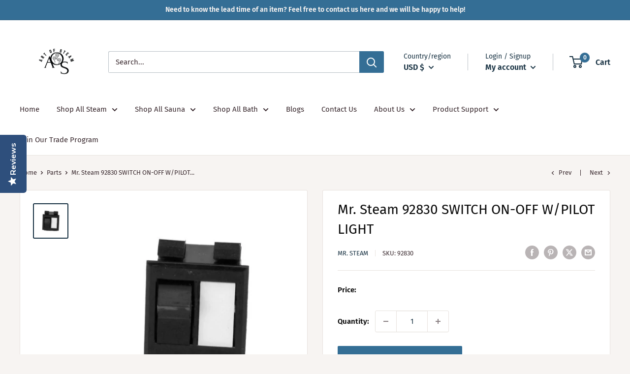

--- FILE ---
content_type: text/javascript
request_url: https://artofsteamco.com/cdn/shop/t/36/assets/bss_custom.js?v=110483505012155271681769184308
body_size: -458
content:
document.addEventListener("DOMContentLoaded",function(){let searchDrawer=document.querySelector("[search-collections]");searchDrawer&&new MutationObserver(function(mutations){mutations.forEach(function(m){m.addedNodes.length&&BSS_B2B.observer.cartSubject.listenCartCheckout()})}).observe(searchDrawer,{childList:!0}),document.addEventListener("cart:rerendered",()=>{BSS_B2B&&BSS_B2B.observer.cartSubject.listenCartCheckout()})});
//# sourceMappingURL=/cdn/shop/t/36/assets/bss_custom.js.map?v=110483505012155271681769184308


--- FILE ---
content_type: text/javascript
request_url: https://artofsteamco.com/cdn/shop/t/36/assets/custom.js?v=102476495355921946141769184308
body_size: -781
content:
//# sourceMappingURL=/cdn/shop/t/36/assets/custom.js.map?v=102476495355921946141769184308
